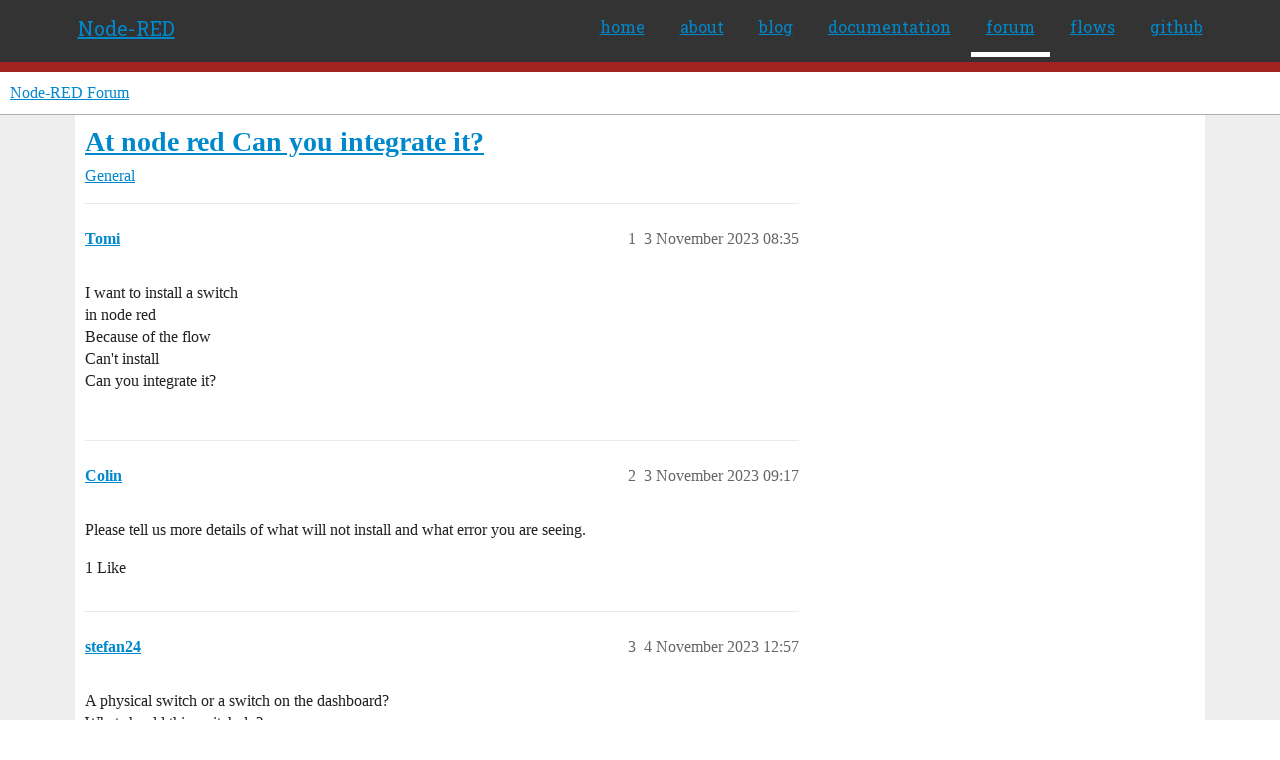

--- FILE ---
content_type: text/html; charset=utf-8
request_url: https://discourse.nodered.org/t/at-node-red-can-you-integrate-it/82564
body_size: 5044
content:
<!DOCTYPE html>
<html lang="en-GB">
  <head>
    <meta charset="utf-8">
    <title>At node red Can you integrate it? - General - Node-RED Forum</title>
    <meta name="description" content="I want to install a switch 
in node red 
Because of the flow 
Can&amp;#39;t install 
Can you integrate it?">
    <meta name="generator" content="Discourse 2026.1.0-latest - https://github.com/discourse/discourse version f8f53ac5e8e4348ae308fcddc078766463d5e5f3">
<link rel="icon" type="image/png" href="https://us1.discourse-cdn.com/flex026/uploads/nodered/optimized/1X/598c4a26af3e3272e341a28c9f4adb5c75c8f5dc_2_32x32.png">
<link rel="apple-touch-icon" type="image/png" href="https://us1.discourse-cdn.com/flex026/uploads/nodered/optimized/1X/d073cd938eafa2e558d7c2cd59003b3ef4963033_2_180x180.png">
<meta name="theme-color" media="all" content="#fff">

<meta name="color-scheme" content="light">

<meta name="viewport" content="width=device-width, initial-scale=1.0, minimum-scale=1.0, viewport-fit=cover">
<link rel="canonical" href="https://discourse.nodered.org/t/at-node-red-can-you-integrate-it/82564" />


<link rel="search" type="application/opensearchdescription+xml" href="https://discourse.nodered.org/opensearch.xml" title="Node-RED Forum Search">

    
    <link href="https://sea2.discourse-cdn.com/flex026/stylesheets/color_definitions_light-default_-1_2_82fa0cf774d892fffef188c0e828962b914c2035.css?__ws=discourse.nodered.org" media="all" rel="stylesheet" class="light-scheme"/>

<link href="https://sea2.discourse-cdn.com/flex026/stylesheets/common_166e9ed8a9b4ec43605fd30cb817d4bd5a4e5e1f.css?__ws=discourse.nodered.org" media="all" rel="stylesheet" data-target="common"  />

  <link href="https://sea2.discourse-cdn.com/flex026/stylesheets/mobile_166e9ed8a9b4ec43605fd30cb817d4bd5a4e5e1f.css?__ws=discourse.nodered.org" media="(max-width: 39.99999rem)" rel="stylesheet" data-target="mobile"  />
  <link href="https://sea2.discourse-cdn.com/flex026/stylesheets/desktop_166e9ed8a9b4ec43605fd30cb817d4bd5a4e5e1f.css?__ws=discourse.nodered.org" media="(min-width: 40rem)" rel="stylesheet" data-target="desktop"  />



    <link href="https://sea2.discourse-cdn.com/flex026/stylesheets/checklist_166e9ed8a9b4ec43605fd30cb817d4bd5a4e5e1f.css?__ws=discourse.nodered.org" media="all" rel="stylesheet" data-target="checklist"  />
    <link href="https://sea2.discourse-cdn.com/flex026/stylesheets/discourse-adplugin_166e9ed8a9b4ec43605fd30cb817d4bd5a4e5e1f.css?__ws=discourse.nodered.org" media="all" rel="stylesheet" data-target="discourse-adplugin"  />
    <link href="https://sea2.discourse-cdn.com/flex026/stylesheets/discourse-ai_166e9ed8a9b4ec43605fd30cb817d4bd5a4e5e1f.css?__ws=discourse.nodered.org" media="all" rel="stylesheet" data-target="discourse-ai"  />
    <link href="https://sea2.discourse-cdn.com/flex026/stylesheets/discourse-cakeday_166e9ed8a9b4ec43605fd30cb817d4bd5a4e5e1f.css?__ws=discourse.nodered.org" media="all" rel="stylesheet" data-target="discourse-cakeday"  />
    <link href="https://sea2.discourse-cdn.com/flex026/stylesheets/discourse-details_166e9ed8a9b4ec43605fd30cb817d4bd5a4e5e1f.css?__ws=discourse.nodered.org" media="all" rel="stylesheet" data-target="discourse-details"  />
    <link href="https://sea2.discourse-cdn.com/flex026/stylesheets/discourse-github_166e9ed8a9b4ec43605fd30cb817d4bd5a4e5e1f.css?__ws=discourse.nodered.org" media="all" rel="stylesheet" data-target="discourse-github"  />
    <link href="https://sea2.discourse-cdn.com/flex026/stylesheets/discourse-lazy-videos_166e9ed8a9b4ec43605fd30cb817d4bd5a4e5e1f.css?__ws=discourse.nodered.org" media="all" rel="stylesheet" data-target="discourse-lazy-videos"  />
    <link href="https://sea2.discourse-cdn.com/flex026/stylesheets/discourse-local-dates_166e9ed8a9b4ec43605fd30cb817d4bd5a4e5e1f.css?__ws=discourse.nodered.org" media="all" rel="stylesheet" data-target="discourse-local-dates"  />
    <link href="https://sea2.discourse-cdn.com/flex026/stylesheets/discourse-narrative-bot_166e9ed8a9b4ec43605fd30cb817d4bd5a4e5e1f.css?__ws=discourse.nodered.org" media="all" rel="stylesheet" data-target="discourse-narrative-bot"  />
    <link href="https://sea2.discourse-cdn.com/flex026/stylesheets/discourse-policy_166e9ed8a9b4ec43605fd30cb817d4bd5a4e5e1f.css?__ws=discourse.nodered.org" media="all" rel="stylesheet" data-target="discourse-policy"  />
    <link href="https://sea2.discourse-cdn.com/flex026/stylesheets/discourse-presence_166e9ed8a9b4ec43605fd30cb817d4bd5a4e5e1f.css?__ws=discourse.nodered.org" media="all" rel="stylesheet" data-target="discourse-presence"  />
    <link href="https://sea2.discourse-cdn.com/flex026/stylesheets/discourse-solved_166e9ed8a9b4ec43605fd30cb817d4bd5a4e5e1f.css?__ws=discourse.nodered.org" media="all" rel="stylesheet" data-target="discourse-solved"  />
    <link href="https://sea2.discourse-cdn.com/flex026/stylesheets/discourse-templates_166e9ed8a9b4ec43605fd30cb817d4bd5a4e5e1f.css?__ws=discourse.nodered.org" media="all" rel="stylesheet" data-target="discourse-templates"  />
    <link href="https://sea2.discourse-cdn.com/flex026/stylesheets/discourse-topic-voting_166e9ed8a9b4ec43605fd30cb817d4bd5a4e5e1f.css?__ws=discourse.nodered.org" media="all" rel="stylesheet" data-target="discourse-topic-voting"  />
    <link href="https://sea2.discourse-cdn.com/flex026/stylesheets/footnote_166e9ed8a9b4ec43605fd30cb817d4bd5a4e5e1f.css?__ws=discourse.nodered.org" media="all" rel="stylesheet" data-target="footnote"  />
    <link href="https://sea2.discourse-cdn.com/flex026/stylesheets/hosted-site_166e9ed8a9b4ec43605fd30cb817d4bd5a4e5e1f.css?__ws=discourse.nodered.org" media="all" rel="stylesheet" data-target="hosted-site"  />
    <link href="https://sea2.discourse-cdn.com/flex026/stylesheets/poll_166e9ed8a9b4ec43605fd30cb817d4bd5a4e5e1f.css?__ws=discourse.nodered.org" media="all" rel="stylesheet" data-target="poll"  />
    <link href="https://sea2.discourse-cdn.com/flex026/stylesheets/spoiler-alert_166e9ed8a9b4ec43605fd30cb817d4bd5a4e5e1f.css?__ws=discourse.nodered.org" media="all" rel="stylesheet" data-target="spoiler-alert"  />
    <link href="https://sea2.discourse-cdn.com/flex026/stylesheets/discourse-ai_mobile_166e9ed8a9b4ec43605fd30cb817d4bd5a4e5e1f.css?__ws=discourse.nodered.org" media="(max-width: 39.99999rem)" rel="stylesheet" data-target="discourse-ai_mobile"  />
    <link href="https://sea2.discourse-cdn.com/flex026/stylesheets/discourse-solved_mobile_166e9ed8a9b4ec43605fd30cb817d4bd5a4e5e1f.css?__ws=discourse.nodered.org" media="(max-width: 39.99999rem)" rel="stylesheet" data-target="discourse-solved_mobile"  />
    <link href="https://sea2.discourse-cdn.com/flex026/stylesheets/discourse-topic-voting_mobile_166e9ed8a9b4ec43605fd30cb817d4bd5a4e5e1f.css?__ws=discourse.nodered.org" media="(max-width: 39.99999rem)" rel="stylesheet" data-target="discourse-topic-voting_mobile"  />
    <link href="https://sea2.discourse-cdn.com/flex026/stylesheets/discourse-ai_desktop_166e9ed8a9b4ec43605fd30cb817d4bd5a4e5e1f.css?__ws=discourse.nodered.org" media="(min-width: 40rem)" rel="stylesheet" data-target="discourse-ai_desktop"  />
    <link href="https://sea2.discourse-cdn.com/flex026/stylesheets/discourse-topic-voting_desktop_166e9ed8a9b4ec43605fd30cb817d4bd5a4e5e1f.css?__ws=discourse.nodered.org" media="(min-width: 40rem)" rel="stylesheet" data-target="discourse-topic-voting_desktop"  />
    <link href="https://sea2.discourse-cdn.com/flex026/stylesheets/poll_desktop_166e9ed8a9b4ec43605fd30cb817d4bd5a4e5e1f.css?__ws=discourse.nodered.org" media="(min-width: 40rem)" rel="stylesheet" data-target="poll_desktop"  />

  <link href="https://sea2.discourse-cdn.com/flex026/stylesheets/common_theme_5_8f91a37be0832c8a6b09a71a0142a0355b31d107.css?__ws=discourse.nodered.org" media="all" rel="stylesheet" data-target="common_theme" data-theme-id="5" data-theme-name="discourse-category-banners"/>
<link href="https://sea2.discourse-cdn.com/flex026/stylesheets/common_theme_4_f29e6efb994cddd887eab717854de673a2907950.css?__ws=discourse.nodered.org" media="all" rel="stylesheet" data-target="common_theme" data-theme-id="4" data-theme-name="unformatted code detector"/>
<link href="https://sea2.discourse-cdn.com/flex026/stylesheets/common_theme_2_9eaafeb6d68242e34484124627fe698d98f7095d.css?__ws=discourse.nodered.org" media="all" rel="stylesheet" data-target="common_theme" data-theme-id="2" data-theme-name="default"/>
    
    

    <link href="https://fonts.googleapis.com/css?family=Roboto+Slab:400,700,300,100" rel="stylesheet" type="text/css">
    
        <link rel="alternate nofollow" type="application/rss+xml" title="RSS feed of &#39;At node red Can you integrate it?&#39;" href="https://discourse.nodered.org/t/at-node-red-can-you-integrate-it/82564.rss" />
    <meta property="og:site_name" content="Node-RED Forum" />
<meta property="og:type" content="website" />
<meta name="twitter:card" content="summary" />
<meta name="twitter:image" content="https://us1.discourse-cdn.com/flex026/uploads/nodered/original/1X/778549404735e222c89ce5449482a189ace8cdae.png" />
<meta property="og:image" content="https://us1.discourse-cdn.com/flex026/uploads/nodered/original/2X/4/4e31e726f516faf3d28cb905ee61b6165a0465a3.svg" />
<meta property="og:url" content="https://discourse.nodered.org/t/at-node-red-can-you-integrate-it/82564" />
<meta name="twitter:url" content="https://discourse.nodered.org/t/at-node-red-can-you-integrate-it/82564" />
<meta property="og:title" content="At node red Can you integrate it?" />
<meta name="twitter:title" content="At node red Can you integrate it?" />
<meta property="og:description" content="I want to install a switch  in node red  Because of the flow  Can&#39;t install  Can you integrate it?" />
<meta name="twitter:description" content="I want to install a switch  in node red  Because of the flow  Can&#39;t install  Can you integrate it?" />
<meta property="og:article:section" content="General" />
<meta property="og:article:section:color" content="BF1E2E" />
<meta name="twitter:label1" value="Reading time" />
<meta name="twitter:data1" value="1 mins 🕑" />
<meta name="twitter:label2" value="Likes" />
<meta name="twitter:data2" value="1 ❤" />
<meta property="article:published_time" content="2023-11-03T08:35:22+00:00" />
<meta property="og:ignore_canonical" content="true" />


    <script type="application/ld+json">{"@context":"http://schema.org","@type":"QAPage","name":"At node red Can you integrate it?","mainEntity":{"@type":"Question","name":"At node red Can you integrate it?","text":"I want to install a switch\n\nin node red\n\nBecause of the flow\n\nCan&#39;t install\n\nCan you integrate it?","upvoteCount":0,"answerCount":1,"datePublished":"2023-11-03T08:35:22.290Z","author":{"@type":"Person","name":"Tomi","url":"https://discourse.nodered.org/u/Tomi"},"acceptedAnswer":{"@type":"Answer","text":"Look at the link node","upvoteCount":0,"datePublished":"2023-11-06T00:24:22.959Z","url":"https://discourse.nodered.org/t/at-node-red-can-you-integrate-it/82564/5","author":{"@type":"Person","name":"Sean-McG","url":"https://discourse.nodered.org/u/Sean-McG"}}}}</script>
  </head>
  <body class="crawler ">
    <div class="nr-header">
    <div class="nr-header-content">
        <div class="brand"><a href="/">Node-RED</a></div>
        <ul class="navigation">
            <li><a href="https://nodered.org">home</a></li>
            <li><a href="https://nodered.org/about/">about</a></li>
            <li><a href="https://nodered.org/blog/">blog</a></li>
            <li><a href="https://nodered.org/docs/">documentation</a></li>
            <li class="current"><a href="https://discourse.nodered.org">forum</a></li>
            <li><a href="https://flows.nodered.org/">flows</a></li>
            <li><a href="https://github.com/node-red">github</a></li>
        </ul>
        <a href="#" class="nr-menu"><i class="fa fa-reorder fa-2x"></i></a>
    </div>
</div>
<script defer="" src="https://sea2.discourse-cdn.com/flex026/theme-javascripts/4b15888890a914e9de3718ba018219cb96ad2cf0.js?__ws=discourse.nodered.org" data-theme-id="2" nonce="Spamrm4ABJzhmhyroP7zF32mH"></script>
    <header>
  <a href="/">Node-RED Forum</a>
</header>

    <div id="main-outlet" class="wrap" role="main">
        <div id="topic-title">
    <h1>
      <a href="/t/at-node-red-can-you-integrate-it/82564">At node red Can you integrate it?</a>
    </h1>

      <div class="topic-category" itemscope itemtype="http://schema.org/BreadcrumbList">
          <span itemprop="itemListElement" itemscope itemtype="http://schema.org/ListItem">
            <a href="/c/general/7" class="badge-wrapper bullet" itemprop="item">
              <span class='badge-category-bg' style='background-color: #BF1E2E'></span>
              <span class='badge-category clear-badge'>
                <span class='category-name' itemprop='name'>General</span>
              </span>
            </a>
            <meta itemprop="position" content="1" />
          </span>
      </div>

  </div>

  

    <div itemscope itemtype='http://schema.org/DiscussionForumPosting'>
      <meta itemprop='headline' content='At node red Can you integrate it?'>
      <link itemprop='url' href='https://discourse.nodered.org/t/at-node-red-can-you-integrate-it/82564'>
      <meta itemprop='datePublished' content='2023-11-03T08:35:22Z'>
        <meta itemprop='articleSection' content='General'>
      <meta itemprop='keywords' content=''>
      <div itemprop='publisher' itemscope itemtype="http://schema.org/Organization">
        <meta itemprop='name' content='Node-RED Forum'>
          <div itemprop='logo' itemscope itemtype="http://schema.org/ImageObject">
            <meta itemprop='url' content='https://us1.discourse-cdn.com/flex026/uploads/nodered/original/1X/778549404735e222c89ce5449482a189ace8cdae.png'>
          </div>
      </div>


          <div id='post_1'  class='topic-body crawler-post'>
            <div class='crawler-post-meta'>
              <span class="creator" itemprop="author" itemscope itemtype="http://schema.org/Person">
                <a itemprop="url" rel='nofollow' href='https://discourse.nodered.org/u/Tomi'><span itemprop='name'>Tomi</span></a>
                
              </span>

                <link itemprop="mainEntityOfPage" href="https://discourse.nodered.org/t/at-node-red-can-you-integrate-it/82564">


              <span class="crawler-post-infos">
                  <time  datetime='2023-11-03T08:35:22Z' class='post-time'>
                    3 November 2023 08:35
                  </time>
                  <meta itemprop='dateModified' content='2023-11-03T08:45:41Z'>
              <span itemprop='position'>1</span>
              </span>
            </div>
            <div class='post' itemprop='text'>
              <p>I want to install a switch<br>
in node red<br>
Because of the flow<br>
Can't install<br>
Can you integrate it?</p>
            </div>

            <div itemprop="interactionStatistic" itemscope itemtype="http://schema.org/InteractionCounter">
              <meta itemprop="interactionType" content="http://schema.org/LikeAction"/>
              <meta itemprop="userInteractionCount" content="0" />
              <span class='post-likes'></span>
            </div>


            
          </div>
          <div id='post_2' itemprop='comment' itemscope itemtype='http://schema.org/Comment' class='topic-body crawler-post'>
            <div class='crawler-post-meta'>
              <span class="creator" itemprop="author" itemscope itemtype="http://schema.org/Person">
                <a itemprop="url" rel='nofollow' href='https://discourse.nodered.org/u/Colin'><span itemprop='name'>Colin</span></a>
                
              </span>



              <span class="crawler-post-infos">
                  <time itemprop='datePublished' datetime='2023-11-03T09:17:17Z' class='post-time'>
                    3 November 2023 09:17
                  </time>
                  <meta itemprop='dateModified' content='2023-11-03T09:17:17Z'>
              <span itemprop='position'>2</span>
              </span>
            </div>
            <div class='post' itemprop='text'>
              <p>Please tell us more details of what will not install and what error you are seeing.</p>
            </div>

            <div itemprop="interactionStatistic" itemscope itemtype="http://schema.org/InteractionCounter">
              <meta itemprop="interactionType" content="http://schema.org/LikeAction"/>
              <meta itemprop="userInteractionCount" content="1" />
              <span class='post-likes'>1 Like</span>
            </div>


            
          </div>
          <div id='post_3' itemprop='comment' itemscope itemtype='http://schema.org/Comment' class='topic-body crawler-post'>
            <div class='crawler-post-meta'>
              <span class="creator" itemprop="author" itemscope itemtype="http://schema.org/Person">
                <a itemprop="url" rel='nofollow' href='https://discourse.nodered.org/u/stefan24'><span itemprop='name'>stefan24</span></a>
                
              </span>



              <span class="crawler-post-infos">
                  <time itemprop='datePublished' datetime='2023-11-04T12:57:10Z' class='post-time'>
                    4 November 2023 12:57
                  </time>
                  <meta itemprop='dateModified' content='2023-11-04T12:57:10Z'>
              <span itemprop='position'>3</span>
              </span>
            </div>
            <div class='post' itemprop='text'>
              <p>A physical switch or a switch on the dashboard?<br>
What should this switch do?</p>
            </div>

            <div itemprop="interactionStatistic" itemscope itemtype="http://schema.org/InteractionCounter">
              <meta itemprop="interactionType" content="http://schema.org/LikeAction"/>
              <meta itemprop="userInteractionCount" content="0" />
              <span class='post-likes'></span>
            </div>


            
          </div>
          <div id='post_5' itemprop='comment' itemscope itemtype='http://schema.org/Comment' class='topic-body crawler-post'>
            <div class='crawler-post-meta'>
              <span class="creator" itemprop="author" itemscope itemtype="http://schema.org/Person">
                <a itemprop="url" rel='nofollow' href='https://discourse.nodered.org/u/Sean-McG'><span itemprop='name'>Sean-McG</span></a>
                
              </span>



              <span class="crawler-post-infos">
                  <time itemprop='datePublished' datetime='2023-11-06T00:24:22Z' class='post-time'>
                    6 November 2023 00:24
                  </time>
                  <meta itemprop='dateModified' content='2023-11-06T00:24:22Z'>
              <span itemprop='position'>5</span>
              </span>
            </div>
            <div class='post' itemprop='text'>
              <p>Look at the link node</p>
            </div>

            <div itemprop="interactionStatistic" itemscope itemtype="http://schema.org/InteractionCounter">
              <meta itemprop="interactionType" content="http://schema.org/LikeAction"/>
              <meta itemprop="userInteractionCount" content="0" />
              <span class='post-likes'></span>
            </div>


            
          </div>
          <div id='post_6' itemprop='comment' itemscope itemtype='http://schema.org/Comment' class='topic-body crawler-post'>
            <div class='crawler-post-meta'>
              <span class="creator" itemprop="author" itemscope itemtype="http://schema.org/Person">
                <a itemprop="url" rel='nofollow' href='https://discourse.nodered.org/u/Paul-Reed'><span itemprop='name'>Paul-Reed</span></a>
                
              </span>



              <span class="crawler-post-infos">
                  <time itemprop='datePublished' datetime='2023-11-06T09:18:44Z' class='post-time'>
                    6 November 2023 09:18
                  </time>
                  <meta itemprop='dateModified' content='2023-11-06T09:18:44Z'>
              <span itemprop='position'>6</span>
              </span>
            </div>
            <div class='post' itemprop='text'>
              <p><a class="mention" href="/u/tomi">@Tomi</a><br>
Other users are trying to help you with your problem, but you have not responded.<br>
Please update this post.</p>
            </div>

            <div itemprop="interactionStatistic" itemscope itemtype="http://schema.org/InteractionCounter">
              <meta itemprop="interactionType" content="http://schema.org/LikeAction"/>
              <meta itemprop="userInteractionCount" content="0" />
              <span class='post-likes'></span>
            </div>


            
          </div>
          <div id='post_7' itemprop='comment' itemscope itemtype='http://schema.org/Comment' class='topic-body crawler-post'>
            <div class='crawler-post-meta'>
              <span class="creator" itemprop="author" itemscope itemtype="http://schema.org/Person">
                <a itemprop="url" rel='nofollow' href='https://discourse.nodered.org/u/Sean-McG'><span itemprop='name'>Sean-McG</span></a>
                
              </span>



              <span class="crawler-post-infos">
                  <time itemprop='datePublished' datetime='2023-11-06T23:35:13Z' class='post-time'>
                    6 November 2023 23:35
                  </time>
                  <meta itemprop='dateModified' content='2023-11-06T23:35:13Z'>
              <span itemprop='position'>7</span>
              </span>
            </div>
            <div class='post' itemprop='text'>
              <p>I used my mind reading powers to resolve, you can close this thread now Paul <img src="https://emoji.discourse-cdn.com/twitter/wink.png?v=12" title=":wink:" class="emoji" alt=":wink:" loading="lazy" width="20" height="20"></p>
            </div>

            <div itemprop="interactionStatistic" itemscope itemtype="http://schema.org/InteractionCounter">
              <meta itemprop="interactionType" content="http://schema.org/LikeAction"/>
              <meta itemprop="userInteractionCount" content="0" />
              <span class='post-likes'></span>
            </div>


            
          </div>
          <div id='post_8' itemprop='comment' itemscope itemtype='http://schema.org/Comment' class='topic-body crawler-post'>
            <div class='crawler-post-meta'>
              <span class="creator" itemprop="author" itemscope itemtype="http://schema.org/Person">
                <a itemprop="url" rel='nofollow' href='https://discourse.nodered.org/u/system'><span itemprop='name'>system</span></a>
                
                  Closed 
              </span>



              <span class="crawler-post-infos">
                  <time itemprop='datePublished' datetime='2023-11-20T23:35:28Z' class='post-time'>
                    20 November 2023 23:35
                  </time>
                  <meta itemprop='dateModified' content='2023-11-20T23:35:28Z'>
              <span itemprop='position'>8</span>
              </span>
            </div>
            <div class='post' itemprop='text'>
              <p>This topic was automatically closed 14 days after the last reply. New replies are no longer allowed.</p>
            </div>

            <div itemprop="interactionStatistic" itemscope itemtype="http://schema.org/InteractionCounter">
              <meta itemprop="interactionType" content="http://schema.org/LikeAction"/>
              <meta itemprop="userInteractionCount" content="0" />
              <span class='post-likes'></span>
            </div>


            
          </div>
    </div>


    <div id="related-topics" class="more-topics__list " role="complementary" aria-labelledby="related-topics-title">
  <h3 id="related-topics-title" class="more-topics__list-title">
    Related topics
  </h3>
  <div class="topic-list-container" itemscope itemtype='http://schema.org/ItemList'>
    <meta itemprop='itemListOrder' content='http://schema.org/ItemListOrderDescending'>
    <table class='topic-list'>
      <thead>
        <tr>
          <th>Topic</th>
          <th></th>
          <th class="replies">Replies</th>
          <th class="views">Views</th>
          <th>Activity</th>
        </tr>
      </thead>
      <tbody>
          <tr class="topic-list-item" id="topic-list-item-7263">
            <td class="main-link" itemprop='itemListElement' itemscope itemtype='http://schema.org/ListItem'>
              <meta itemprop='position' content='1'>
              <span class="link-top-line">
                <a itemprop='url' href='https://discourse.nodered.org/t/node-red-rcswitch-2/7263' class='title raw-link raw-topic-link'>Node Red rcswitch 2</a>
              </span>
              <div class="link-bottom-line">
                  <a href='/c/general/7' class='badge-wrapper bullet'>
                    <span class='badge-category-bg' style='background-color: #BF1E2E'></span>
                    <span class='badge-category clear-badge'>
                      <span class='category-name'>General</span>
                    </span>
                  </a>
                  <div class="discourse-tags">
                  </div>
              </div>
            </td>
            <td class="replies">
              <span class='posts' title='posts'>5</span>
            </td>
            <td class="views">
              <span class='views' title='views'>1039</span>
            </td>
            <td>
              26 January 2019
            </td>
          </tr>
          <tr class="topic-list-item" id="topic-list-item-20658">
            <td class="main-link" itemprop='itemListElement' itemscope itemtype='http://schema.org/ListItem'>
              <meta itemprop='position' content='2'>
              <span class="link-top-line">
                <a itemprop='url' href='https://discourse.nodered.org/t/new-switch-not-available-in-node-red/20658' class='title raw-link raw-topic-link'>New Switch not available in Node-Red</a>
              </span>
              <div class="link-bottom-line">
                  <a href='/c/general/7' class='badge-wrapper bullet'>
                    <span class='badge-category-bg' style='background-color: #BF1E2E'></span>
                    <span class='badge-category clear-badge'>
                      <span class='category-name'>General</span>
                    </span>
                  </a>
                  <div class="discourse-tags">
                  </div>
              </div>
            </td>
            <td class="replies">
              <span class='posts' title='posts'>1</span>
            </td>
            <td class="views">
              <span class='views' title='views'>999</span>
            </td>
            <td>
              21 January 2020
            </td>
          </tr>
          <tr class="topic-list-item" id="topic-list-item-78528">
            <td class="main-link" itemprop='itemListElement' itemscope itemtype='http://schema.org/ListItem'>
              <meta itemprop='position' content='3'>
              <span class="link-top-line">
                <a itemprop='url' href='https://discourse.nodered.org/t/node-red-clarification/78528' class='title raw-link raw-topic-link'>Node red Clarification</a>
              </span>
              <div class="link-bottom-line">
                  <a href='/c/share-your-projects/6' class='badge-wrapper bullet'>
                    <span class='badge-category-bg' style='background-color: #0E76BD'></span>
                    <span class='badge-category clear-badge'>
                      <span class='category-name'>Share Your Projects</span>
                    </span>
                  </a>
                  <div class="discourse-tags">
                      <a href='https://discourse.nodered.org/tag/node-red-dashboard' class='discourse-tag'>node-red-dashboard</a>
                      
                  </div>
              </div>
            </td>
            <td class="replies">
              <span class='posts' title='posts'>1</span>
            </td>
            <td class="views">
              <span class='views' title='views'>235</span>
            </td>
            <td>
              19 May 2023
            </td>
          </tr>
          <tr class="topic-list-item" id="topic-list-item-45727">
            <td class="main-link" itemprop='itemListElement' itemscope itemtype='http://schema.org/ListItem'>
              <meta itemprop='position' content='4'>
              <span class="link-top-line">
                <a itemprop='url' href='https://discourse.nodered.org/t/some-nodes-of-core-nodes-are-not-available/45727' class='title raw-link raw-topic-link'>Some nodes of core-nodes are not available</a>
              </span>
              <div class="link-bottom-line">
                  <a href='/c/general/7' class='badge-wrapper bullet'>
                    <span class='badge-category-bg' style='background-color: #BF1E2E'></span>
                    <span class='badge-category clear-badge'>
                      <span class='category-name'>General</span>
                    </span>
                  </a>
                  <div class="discourse-tags">
                  </div>
              </div>
            </td>
            <td class="replies">
              <span class='posts' title='posts'>10</span>
            </td>
            <td class="views">
              <span class='views' title='views'>623</span>
            </td>
            <td>
              21 May 2021
            </td>
          </tr>
          <tr class="topic-list-item" id="topic-list-item-20471">
            <td class="main-link" itemprop='itemListElement' itemscope itemtype='http://schema.org/ListItem'>
              <meta itemprop='position' content='5'>
              <span class="link-top-line">
                <a itemprop='url' href='https://discourse.nodered.org/t/simple-node-problem/20471' class='title raw-link raw-topic-link'>Simple node Problem</a>
              </span>
              <div class="link-bottom-line">
                  <a href='/c/general/7' class='badge-wrapper bullet'>
                    <span class='badge-category-bg' style='background-color: #BF1E2E'></span>
                    <span class='badge-category clear-badge'>
                      <span class='category-name'>General</span>
                    </span>
                  </a>
                  <div class="discourse-tags">
                  </div>
              </div>
            </td>
            <td class="replies">
              <span class='posts' title='posts'>8</span>
            </td>
            <td class="views">
              <span class='views' title='views'>509</span>
            </td>
            <td>
              16 January 2020
            </td>
          </tr>
      </tbody>
    </table>
  </div>
</div>





    </div>
    <footer class="container wrap">
  <nav class='crawler-nav'>
    <ul>
      <li itemscope itemtype='http://schema.org/SiteNavigationElement'>
        <span itemprop='name'>
          <a href='/' itemprop="url">Home </a>
        </span>
      </li>
      <li itemscope itemtype='http://schema.org/SiteNavigationElement'>
        <span itemprop='name'>
          <a href='/categories' itemprop="url">Categories </a>
        </span>
      </li>
      <li itemscope itemtype='http://schema.org/SiteNavigationElement'>
        <span itemprop='name'>
          <a href='/guidelines' itemprop="url">Guidelines </a>
        </span>
      </li>
        <li itemscope itemtype='http://schema.org/SiteNavigationElement'>
          <span itemprop='name'>
            <a href='https://terms-of-use.openjsf.org/' itemprop="url">Terms of Service </a>
          </span>
        </li>
        <li itemscope itemtype='http://schema.org/SiteNavigationElement'>
          <span itemprop='name'>
            <a href='https://privacy-policy.openjsf.org/' itemprop="url">Privacy Policy </a>
          </span>
        </li>
    </ul>
  </nav>
  <p class='powered-by-link'>Powered by <a href="https://www.discourse.org">Discourse</a>, best viewed with JavaScript enabled</p>
</footer>

    <div class="nr-footer">
    <div class="nr-footer-content">
        <div class="col-1-4">
            <a href="https://openjsf.org"><img class="openjs-logo" src="https://nodered.org/images/openjs_foundation-logo.svg"></a>
        </div>
        <div class="col-3-4">
            <p>Copyright <a href="https://openjsf.org">OpenJS Foundation</a> and Node-RED contributors. All rights reserved. The <a href="https://openjsf.org">OpenJS Foundation</a> has registered trademarks and uses trademarks.  For a list of trademarks of the <a href="https://openjsf.org">OpenJS Foundation</a>, please see our <a href="https://trademark-policy.openjsf.org">Trademark Policy</a> and <a href="https://trademark-list.openjsf.org">Trademark List</a>.  Trademarks and logos not indicated on the <a href="https://trademark-list.openjsf.org">list of OpenJS Foundation trademarks</a> are trademarks™ or registered® trademarks of their respective holders. Use of them does not imply any affiliation with or endorsement by them.</p>
            <p><a href="https://openjsf.org">The OpenJS Foundation</a> | <a href="https://terms-of-use.openjsf.org">Terms of Use</a> | <a href="https://privacy-policy.openjsf.org">Privacy Policy</a> | <a href="https://bylaws.openjsf.org">OpenJS Foundation Bylaws</a> | <a href="https://trademark-policy.openjsf.org">Trademark Policy</a> | <a href="https://trademark-list.openjsf.org">Trademark List</a> | <a href="https://www.linuxfoundation.org/cookies">Cookie Policy</a></p>
        </div>

   </div>
</div>
    
  </body>
  
</html>
